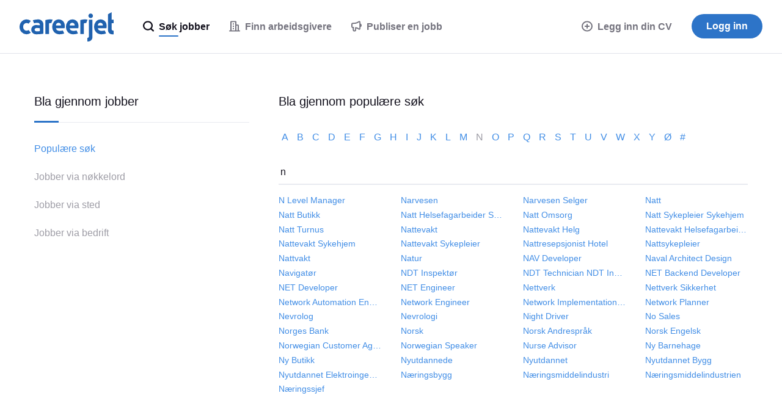

--- FILE ---
content_type: text/html;charset=UTF-8
request_url: https://www.careerjet.no/topqueries/n
body_size: 7949
content:
<!DOCTYPE html>
<html lang="no" dir="ltr">
<head>
  <meta charset="utf-8">
  <meta http-equiv="X-UA-Compatible" content="IE=edge">
  <meta name="format-detection" content="telephone=no">
  




  



  <link rel="preconnect" href="https://static.careerjet.org" crossorigin>
  <link rel="dns-prefetch" href="https://static.careerjet.org">

  <link rel="preconnect" href="//www.google-analytics.com" crossorigin>
  <link rel="dns-prefetch" href="//www.google-analytics.com">

  <link rel="preconnect" href="//www.googletagmanager.com" crossorigin>
  <link rel="dns-prefetch" href="//www.googletagmanager.com">

  <link rel="preconnect" href="//www.google.com" crossorigin>
  <link rel="dns-prefetch" href="//www.google.com">

  <link rel="preconnect" href="https://cvimg.careerjet.net" crossorigin>
  <link rel="dns-prefetch" href="https://cvimg.careerjet.net">

  <link rel="preconnect" href="https://logoimg.careerjet.net" crossorigin>
  <link rel="dns-prefetch" href="https://logoimg.careerjet.net">

  <link rel="preconnect" href="//accounts.google.com" crossorigin>
  <link rel="dns-prefetch" href="//accounts.google.com">



  

  
    <title>Populære søk som begynner med bokstaven: n - Side 1 | Careerjet</title>
    <meta property="og:title" content="Populære søk som begynner med bokstaven: n - Side 1 | Careerjet">
  
  
    <meta name="description" content="Side 1 av populære søk som begynner med bokstaven: n. Finn jobber i Norge ved å bruke de mest populære jobbsøkene på Careerjet.no, den verdensomspennende jobbsøkemotoren.">
    <meta property="og:description" content="Side 1 av populære søk som begynner med bokstaven: n. Finn jobber i Norge ved å bruke de mest populære jobbsøkene på Careerjet.no, den verdensomspennende jobbsøkemotoren.">
  
  
    <meta name="keywords" content="populære søk som begynner med bokstaven n, side 1">
  
  
    
      <meta name="robots" content="index,follow">
    
  
  
    <link rel="canonical" href="https://www.careerjet.no/topqueries/n">
    <meta property="og:url" content="https://www.careerjet.no/topqueries/n">
  

<meta name="viewport" content="width=device-width, initial-scale=1.0"/>
<meta property="og:type" content="website">


<meta property="og:image" content="https://static.careerjet.org/images/favicon/og-160x160.png?v=2020022501">
<meta property="og:image:height" content="160">
<meta property="og:image:width" content="160">
<meta property="fb:app_id" content="236900069663914">







<meta name="google-adsense-account" content="ca-pub-6184526169724134">

  


<link rel="shortcut icon" href="https://static.careerjet.org/images/favicon/favicon.ico?v=2020022501" type="image/x-icon">
<link rel="apple-touch-icon" sizes="180x180" href="https://static.careerjet.org/images/favicon/apple-touch-icon.png?v=2020022501">
<link rel="icon" type="image/png" sizes="32x32" href="https://static.careerjet.org/images/favicon/favicon-32x32.png?v=2020022501">
<link rel="icon" type="image/png" sizes="16x16" href="https://static.careerjet.org/images/favicon/favicon-16x16.png?v=2020022501">
<link rel="manifest" href="/site.webmanifest?v=2020022501">
<link rel="mask-icon" href="https://static.careerjet.org/images/favicon/safari-pinned-tab.svg?v=2020022501" color="#2d74c8">
<meta name="msapplication-TileColor" content="#ffffff">
<meta name="theme-color" content="#ffffff">
  




  
  
    
    <link rel="stylesheet" href="https://static.careerjet.org/css/all.min.css?v=3d2bc922" media="all">
  
  






  
  
    
    
  
  
</head>
<body 
  class="still www.careerjet.no base ltr" 
  data-reverse-geocode="/json/reverse-geocode" 
  data-loc-radii="/json/radii" 
  data-modal-close-title="Lukk"
  data-rpk="/rpk"
  data-recent-search-b="/json/recent-searches/search-b"
  data-bc="/bc"
  
    data-googleadsoff="1"
  
  
  
  
  
  data-swv="2025112001"
  
  data-cfttecb="/cfttecb"
>






  


<svg xmlns="http://www.w3.org/2000/svg" xmlns:xlink="http://www.w3.org/1999/xlink" id="svg-lib" version="1.1" aria-hidden="true">
  <defs>
  
  
  
  
  
  <symbol id="icon-lazy" viewBox="0 0 2.6 2.6">
    <path d="M0 0h2.6v2.6H0z" fill="transparent"/>
  </symbol>
  <symbol id="icon-world" viewBox="0 0 20 20">
    <path d="M10 0a10 10 0 1 1 0 20 10 10 0 0 1 0-20zm.2 2c-1.4 0-2.7.3-3.8.9.8 1.4 1.7 2.8.8 5.2-.3.7-1 1.9-2.5 3l-2.1 2a8 8 0 0 0 7.9 4.9 8 8 0 0 0 4.6-1.8s.7-2.7-.9-3.8c-1.6-1-3.1-1-3.9-2.3a3 3 0 0 1 .2-3.4 7 7 0 0 1 2.1-1.8c.8-.5 1.1-1.4.8-2.1-1-.5-2.1-.8-3.2-.8zm5.5 2.4c0 1.1-.5 1.5-1.4 2.2-1 .7-1.7 1-1.5 2 .1.8 1 1 1.8 1.2.3 0 1.2.3 1.9 1.1.6.9.7 1.6.7 2.6a8.2 8.2 0 0 0-1.4-9.1zm-11.4 0s-1 1-1.6 2.2a8.3 8.3 0 0 0-.6 2 9 9 0 0 0 0 1.4v.2a12 12 0 0 0 2.7-3c.4-1 .3-1.9-.5-2.8z"/>
  </symbol>
  <symbol id="icon-hamburger" viewBox="0 0 18 12">
    <path d="M18 10v2H0v-2zM0 5h18v2H0zm18-5v2H0V0z"/>
  </symbol>
  <symbol id="icon-cross" viewBox="0 0 20 20">
    <path d="M12 10l8-8-2-2-8 8-8-8-2 2 8 8-8 8 2 2 8-8 8 8 2-2z"/>
  </symbol>
  <symbol id="icon-cross-circle" viewBox="0 0 18 18">
    <path d="M9 0a9 9 0 110 18A9 9 0 019 0zm0 2a7 7 0 100 14A7 7 0 009 2zm2.1 3.5l1.4 1.4-2 2.1 2 2.1-1.4 1.4-2.1-2-2.1 2-1.4-1.4 2-2.1-2-2.1 1.4-1.4 2.1 2z"/>
  </symbol>
  <symbol id="icon-cross-circle-filled" viewBox="0 0 18 18">
    <path d="M9 0a9 9 0 110 18A9 9 0 019 0zm2.1 5.5L9 7.5l-2.1-2-1.4 1.4 2 2.1-2 2.1 1.4 1.4 2.1-2 2.1 2 1.4-1.4-2-2.1 2-2.1z"/>
  </symbol>
  <symbol id="icon-magglass" viewBox="0 0 18 18">
    <path d="M8 0a8 8 0 0 1 6.48 12.7l1.6 1.6.46.46.27.27.34.34.18.18.27.27.08.09a1.25 1.25 0 0 1-.92 2.08 1.28 1.28 0 0 1-.92-.4l-.13-.13-.17-.17-.1-.1-.34-.34-.28-.27-.3-.3-.53-.53-.4-.39-.88-.89A8 8 0 1 1 8 0Zm0 2.25a5.75 5.75 0 1 0 0 11.5 5.75 5.75 0 0 0 0-11.5z"/>
  </symbol>
  <symbol id="icon-clock-back" viewBox="0 0 18 18">
    <path d="M9 0A9 9 0 11.86 12.84a1 1 0 01-.05-.1l-.02-.05a1.07 1.07 0 01-.05-.33 1 1 0 011.91-.4 7 7 0 101.03-7.5L6 6 0 8V2l2 1.34A8.98 8.98 0 019 0zm0 5a1 1 0 011 1v3h2a1 1 0 110 2H8V6a1 1 0 011-1z"/>
  </symbol>
  <symbol id="icon-building" viewBox="0 0 18 18">
    <path d="M10 0c.67 0 1.17.17 1.5.5.33.33.5.83.5 1.5v4h2c.67 0 1.17.17 1.5.5.33.33.5.83.5 1.5v8h1c.5 0 1 .4 1 1s-.5 1-1 1H1c-.5 0-1-.4-1-1s.5-1 1-1h1V2c0-.67.17-1.17.5-1.5C2.83.17 3.34 0 4 0h6zm0 2H4v14h6V2zm4 6h-2v8h2V8zm-6 4v2H6v-2h2zm0-4v2H6V8h2zm0-4v2H6V4h2z"/>
  </symbol>
  <symbol id="icon-plus-round" viewBox="0 0 18 18">
    <path d="M9 0a9 9 0 1 1 0 18A9 9 0 0 1 9 0Zm0 2a7 7 0 1 0 0 14A7 7 0 0 0 9 2Zm1 3v3h3v2h-3v3H8v-3H5V8h3V5Z"/>
  </symbol>
  <symbol id="icon-plus-round-filled" viewBox="0 0 18 18">
    <path d="M9 0a9 9 0 1 1 0 18A9 9 0 0 1 9 0zm1 5H8v3H5v2h3v3h2v-3h3V8h-3z"/>
  </symbol>
  <symbol id="icon-minus-round" viewBox="0 0 18 18">
    <path d="M9 0a9 9 0 110 18A9 9 0 019 0zm0 2.003a6.999 6.999 0 100 13.994A6.999 6.999 0 009 2zm4.002 5.994v1.999h-8V7.993z"/>
  </symbol>
  <symbol id="icon-megaphone" viewBox="0 0 18 18">
    <path d="M12.48.44a11.64 11.64 0 0 1-3.72 1.9 16.2 16.2 0 0 1-4.66.67H2.5A2.5 2.5 0 0 0 0 5.51v4a2.5 2.5 0 0 0 2.5 2.5V15a3 3 0 0 0 3 3h.18a3 3 0 0 0 2.82-3v-2.26l.08.01a9.62 9.62 0 0 1 3.9 1.8 2.2 2.2 0 0 0 1.32.46l.16-.01A2.2 2.2 0 0 0 16 12.81v-2.16a3.47 3.47 0 0 0 2-3.14l-.01-.24-.02-.2a3.57 3.57 0 0 0-1.9-2.7L16 4.35V2.2A2.2 2.2 0 0 0 12.48.44Zm1.48 1.64a.2.2 0 0 1 .04.12v10.6a.2.2 0 0 1-.32.17 11.54 11.54 0 0 0-3.47-1.86 10.2 10.2 0 0 0-3.71-.5v4.4a1 1 0 0 1-2 0v-5h-2a.5.5 0 0 1-.5-.5v-4a.5.5 0 0 1 .5-.5h1.6c1.81 0 3.56-.25 5.24-.76a13.64 13.64 0 0 0 4.34-2.21.2.2 0 0 1 .28.04z"/>
  </symbol>
  <symbol id="icon-user" viewBox="0 0 30 30">
    <path d="M15 0a15 15 0 1 1 0 30 15 15 0 0 1 0-30zm0 2a13 13 0 0 0-8.96 22.42C6.46 22 10.31 20 15 20c4.69 0 8.54 2 8.96 4.42A12.96 12.96 0 0 0 28 15 13 13 0 0 0 15 2Zm0 6a5 5 0 1 1 0 10 5 5 0 0 1 0-10z"/>
  </symbol>
  <symbol id="icon-user2" viewBox="0 0 30 30">
    <path d="M15 0a15 15 0 1 1 0 30 15 15 0 0 1 0-30zm0 20c-3.5 0-8.28 1.34-8.96 4.42.83.81 4 3.58 8.96 3.58 4.95 0 8.13-2.77 8.96-3.58C23.28 21.34 18.5 20 15 20Zm0-12a5 5 0 1 0 0 10 5 5 0 0 0 0-10z"/>
  </symbol>
  <symbol id="icon-chevron-down" viewBox="0 0 10 7">
    <path d="M5 3.3L1.8 0 0 1.9 5 7l5-5.1L8.2 0z"/>
  </symbol>
  
  <symbol id="icon-wait" viewBox="0 0 18 18">
    <path d="M11.5 1.252a8.003 8.003 0 014.443 12.491L18 15.8 10 18l2.2-8 2.307 2.307a6.002 6.002 0 00-3.008-8.965zM8 0L5.8 8 3.493 5.693a6.002 6.002 0 003.008 8.965v2.09a8.003 8.003 0 01-4.445-12.49L0 2.2z"/>
  </symbol>
  
  <symbol id="icon-google" viewBox="0 0 46 47">
    <g fill="none" fill-rule="evenodd"><path fill="#fbbc05" d="M10.3 19.1l-7.9-6a23.6 23.6 0 0 0 0 20.8l7.8-6a14 14 0 0 1 .1-8.8z"/><path fill="#ea4335" d="M32.2 12.7L39 5.9A23.4 23.4 0 0 0 2.4 13l8 6a13.8 13.8 0 0 1 21.8-6.4z"/><path fill="#34a853" d="M10.2 27.9l-7.8 6A23.5 23.5 0 0 0 23.5 47c5.7 0 11.2-2.1 15.3-6l-7.5-5.7c-2.1 1.3-4.8 2-7.8 2-6.2 0-11.4-4-13.3-9.4z"/><path fill="#4285f4" d="M45.5 19H24v9h12a11 11 0 0 1-4.7 7.3l7.5 5.8C43.1 37 46 31.6 46 24c0-1.4-.1-3.7-.5-5z"/></g>
  </symbol>
  
  <symbol id="icon-arrow-right" viewBox="0 0 16 10">
    <path d="M0 6h11.3L9 8.2l1.9 1.8L16 5l-5.1-5L9 1.8 11.3 4H0z"/>
  </symbol>
  
  
  
  
  
  
    
    
    <symbol id="icon-arrow-right" viewBox="0 0 16 10">
  <path d="M0 6h11.3L9 8.2l1.9 1.8L16 5l-5.1-5L9 1.8 11.3 4H0z"/>
</symbol>
  
    
    
    <symbol id="icon-arrow-left" viewBox="0 0 16 10">
  <path d="M16 6H4.7L7 8.2 5.1 10 0 5l5.1-5L7 1.8 4.7 4H16z"/>
</symbol>
  
  
  </defs>
</svg>
<header id="header" role="banner">
  <a href="/" rel="home" title="Careerjet">
    
    <svg viewBox="0 0 418 130" xmlns="http://www.w3.org/2000/svg"><path d="M416 82a8 8 0 0 1-4.3-1.9 6 6 0 0 1-2-2.6c-.7-1.4-.7-2.7-.7-3.6V49h9V33h-9V0l-16 9v66c0 3.3 0 7.6.7 10a17.6 17.6 0 0 0 12.7 12.4c2.5.6 4.4.6 6.6.6h5V82ZM361 32c4.3 0 13.1 1.7 19.5 9.2C386.9 48.6 387 59 387 63c0 2.7-.3 5.3-1 8h-38c0 3.6 2.4 7 4.9 8.9a23 23 0 0 0 11.6 3.1 43.7 43.7 0 0 0 13.8-2.2l6.1 13.3a35 35 0 0 1-8.8 2.6A78 78 0 0 1 363 98c-2.3 0-15.6-.6-23.7-10a34 34 0 0 1-8.3-21.8V66a34.8 34.8 0 0 1 7.6-23.3A27.3 27.3 0 0 1 361 32Zm-2 15a10.3 10.3 0 0 0-8.4 3.7 12 12 0 0 0-2.1 3.8c-.5 1.5-.5 2.9-.5 4.5h22c0-1.2 0-3-.4-4.5a10.8 10.8 0 0 0-5.3-6.4c-1.4-.7-3.3-1.1-5.3-1.1Zm-58 67c.8 0 2.6.1 4.6-1.4 2-1.6 2.3-3.8 2.3-4 .2-1 .1-2 .1-2.6V33h16v78a19 19 0 0 1-19 19h-4v-16Zm25-98c0 3.1-1 5.5-3 7.3-2 1.8-4.3 2.7-7 2.7s-5-.9-7-2.7c-2-1.8-3-4.2-3-7.3 0-3.1 1-5.5 3-7.3 2-1.8 4.3-2.7 7-2.7s5 .9 7 2.7c2 1.8 3 4.2 3 7.3Zm-30 32.5a15 15 0 0 0-4.4-.5c-3.2.3-5.3 1.7-5.6 2v47h-16V35c1.1-.3 5.5-1.5 9-2.1a64.2 64.2 0 0 1 23 .1l-6 15.5ZM236 32c4.3 0 13.1 1.7 19.5 9.2C261.9 48.6 262 59 262 63c0 2.7-.3 5.3-1 8h-38c0 3.6 2.4 7 4.9 8.9a23 23 0 0 0 11.6 3.1 43.7 43.7 0 0 0 13.8-2.2l6.1 13.3a35 35 0 0 1-8.8 2.6A78 78 0 0 1 238 98c-2.3 0-15.6-.6-23.7-10a34 34 0 0 1-8.3-21.8V66a34.8 34.8 0 0 1 7.6-23.3A27.3 27.3 0 0 1 236 32Zm-2 15a10.3 10.3 0 0 0-8.4 3.7 12 12 0 0 0-2.1 3.8c-.5 1.5-.5 2.9-.5 4.5h22c0-1.2 0-3-.4-4.5a10.8 10.8 0 0 0-5.3-6.4c-1.4-.7-3.3-1.1-5.3-1.1Zm-59-15c4.3 0 13.1 1.7 19.5 9.2C200.9 48.6 201 59 201 63c0 2.7-.3 5.3-1 8h-38c0 3.6 2.4 7 4.9 8.9a23 23 0 0 0 11.6 3.1 43.7 43.7 0 0 0 13.8-2.2l6.1 13.3a35 35 0 0 1-8.8 2.6A78 78 0 0 1 177 98c-2.3 0-15.6-.6-23.7-10a34 34 0 0 1-8.3-21.8V66a34.8 34.8 0 0 1 7.6-23.3A27.3 27.3 0 0 1 175 32Zm-2 15a10.3 10.3 0 0 0-8.4 3.7 12 12 0 0 0-2.1 3.8c-.5 1.5-.5 2.9-.5 4.5h22c0-1.2 0-3-.4-4.5a10.8 10.8 0 0 0-5.3-6.4c-1.4-.7-3.3-1.1-5.3-1.1Zm-32 1.5a15 15 0 0 0-4.4-.5c-3.2.3-5.3 1.7-5.6 2v47h-16V35c1.1-.3 5.5-1.5 9-2.1a64.2 64.2 0 0 1 23 .1l-6 15.5Zm-52.2-16a22.7 22.7 0 0 1 10.7 5.9A22.2 22.2 0 0 1 106 52l.1 4.9v38.5s-7.5 1.3-15.8 2c-8.4.6-15.8.5-17.2.5-1.4 0-7-.3-11.5-3.2A20.7 20.7 0 0 1 52 78c0-1.7 0-9 6-15s13.1-6 14-6c.8 0 3.7 0 8.7.3l9.3.7v-2.5c0-1.7-.5-4.4-2.5-6-2-1.6-5-2.5-9.8-2.5a38.6 38.6 0 0 0-13 2.2L59 36c3-1.4 7.8-2.5 14.3-3.3 9.7-1.3 14.5-.4 15.5-.2ZM76 85c1 0 3 0 5-.2l9-.8V71l-9-.8c-2.1-.2-3.3-.2-5-.2-5 0-9 3.4-9 7.5s4 7.5 9 7.5ZM50 39c-5.2-4.4-11.8-7-19-7C13.9 32 0 46.8 0 65a34 34 0 0 0 9.6 23.9 30 30 0 0 0 20.4 9l1 .1a30.1 30.1 0 0 0 19-7L40 79c-2.3 2-5.3 3-9 3-6 0-15-5-15-17s9-17 15-17c3.7 0 6.7 1 9 3l10-12Z"/></svg>
    
    
  </a>
  
  
  
    <nav id="nav" role="navigation">
  <div id="nav-inner">
    <ul>
      
      
      
      
        
          

<li class="main active" id="nav-jobseeker">
  <a href="/" title="Søk jobber">
    <svg class="icon"><use xlink:href="#icon-magglass"/></svg>
    <span class="hide-m">
      Søk jobber
    </span>
  </a>
</li>

<li class="main offside" id="nav-post-cv">
  <a href="/post-cv" class="highlight" title="Legg inn din CV">
    <svg class="icon"><use xlink:href="#icon-plus-round"/></svg>
    <svg class="icon hide-s hide-xs"><use xlink:href="#icon-plus-round-filled"/></svg>
    Legg inn din CV
  </a>
</li>

<li class="main sep" id="nav-companies">
  <a href="/arbeidsgiver" title="Finn arbeidsgivere">
    <svg class="icon"><use xlink:href="#icon-building"/></svg>
    <span class="hide-m">
      Finn arbeidsgivere
    </span>
  </a>
</li>


<li class="main adv" id="nav-advertiser">
  <a href="/recruiter" title="Publiser en jobb">
    <svg class="icon"><use xlink:href="#icon-megaphone"/></svg>
    <span class="hide-m">
      Publiser en jobb
    </span>
  </a>
</li>

<li id="nav-login">
  <a href="/login" class="btn btn-m btn-primary btn-r" title="Logg inn">
    Logg inn
  </a>
</li>

        
      
      
      
      
      
      
    </ul>
  </div>
</nav>

    <button id="nav-toggle" class="hide-m hide-l shift" data-target="#nav" type="button" title="Veksle menyen">
  <svg class="icon icon-hamburger"><use xlink:href="#icon-hamburger"/></svg>
  <svg class="icon icon-cross"><use xlink:href="#icon-cross"/></svg>
</button>
    
  
</header>


<main id="main" role="main">



<div class="container queries" id="browse-jobs">

  

  <div class="row">
    <aside class="col col-xs-12 col-m-5 col-l-4">
      <nav>
    <span>Bla gjennom jobber</span>
    <ul>
      
        <li class="active">
          <a href="/topqueries/">Populære søk</a>
        </li>
      
      
        <li>
          <a href="/keywords/">Jobber via nøkkelord</a>
        </li>
      
        <li>
          <a href="/locations/">Jobber via sted</a>
        </li>
      
        <li>
          <a href="/arbeidsgivere/">Jobber via bedrift</a>
        </li>
      
    </ul>
</nav>

    </aside>
    <div class="col col-xs-12 col-m-7 col-l-8">

      <h1>Bla gjennom populære søk</h1>

      <section class="letters">
        
          <a href="/topqueries/a">
            
              a
            
          </a>
        
          <a href="/topqueries/b">
            
              b
            
          </a>
        
          <a href="/topqueries/c">
            
              c
            
          </a>
        
          <a href="/topqueries/d">
            
              d
            
          </a>
        
          <a href="/topqueries/e">
            
              e
            
          </a>
        
          <a href="/topqueries/f">
            
              f
            
          </a>
        
          <a href="/topqueries/g">
            
              g
            
          </a>
        
          <a href="/topqueries/h">
            
              h
            
          </a>
        
          <a href="/topqueries/i">
            
              i
            
          </a>
        
          <a href="/topqueries/j">
            
              j
            
          </a>
        
          <a href="/topqueries/k">
            
              k
            
          </a>
        
          <a href="/topqueries/l">
            
              l
            
          </a>
        
          <a href="/topqueries/m">
            
              m
            
          </a>
        
          <a href="/topqueries/n"            class="current">
            
              n
            
          </a>
        
          <a href="/topqueries/o">
            
              o
            
          </a>
        
          <a href="/topqueries/p">
            
              p
            
          </a>
        
          <a href="/topqueries/q">
            
              q
            
          </a>
        
          <a href="/topqueries/r">
            
              r
            
          </a>
        
          <a href="/topqueries/s">
            
              s
            
          </a>
        
          <a href="/topqueries/t">
            
              t
            
          </a>
        
          <a href="/topqueries/u">
            
              u
            
          </a>
        
          <a href="/topqueries/v">
            
              v
            
          </a>
        
          <a href="/topqueries/w">
            
              w
            
          </a>
        
          <a href="/topqueries/x">
            
              x
            
          </a>
        
          <a href="/topqueries/y">
            
              y
            
          </a>
        
          <a href="/topqueries/%C3%B8">
            
              ø
            
          </a>
        
          <a href="/topqueries/_">
            
              #
            
          </a>
        
      </section>

      <h2>
        
          
            n
          
        
      </h2>
      
      
        <ul class="row links">
          
            <li class="col col-xs-6 col-l-3">
              <a href="/jobb-n-level-manager" title="N Level Manager">N Level Manager</a>
            </li>
          
            <li class="col col-xs-6 col-l-3">
              <a href="/jobb-narvesen" title="Narvesen">Narvesen</a>
            </li>
          
            <li class="col col-xs-6 col-l-3">
              <a href="/jobb-narvesen-selger" title="Narvesen Selger">Narvesen Selger</a>
            </li>
          
            <li class="col col-xs-6 col-l-3">
              <a href="/jobb-natt" title="Natt">Natt</a>
            </li>
          
            <li class="col col-xs-6 col-l-3">
              <a href="/jobb-natt-butikk" title="Natt Butikk">Natt Butikk</a>
            </li>
          
            <li class="col col-xs-6 col-l-3">
              <a href="/jobb-natt-helsefagarbeider-sykepleier" title="Natt Helsefagarbeider Sykepleier">Natt Helsefagarbeider Sykepleier</a>
            </li>
          
            <li class="col col-xs-6 col-l-3">
              <a href="/jobb-natt-omsorg" title="Natt Omsorg">Natt Omsorg</a>
            </li>
          
            <li class="col col-xs-6 col-l-3">
              <a href="/jobb-natt-sykepleier-sykehjem" title="Natt Sykepleier Sykehjem">Natt Sykepleier Sykehjem</a>
            </li>
          
            <li class="col col-xs-6 col-l-3">
              <a href="/jobb-natt-turnus" title="Natt Turnus">Natt Turnus</a>
            </li>
          
            <li class="col col-xs-6 col-l-3">
              <a href="/jobb-nattevakt" title="Nattevakt">Nattevakt</a>
            </li>
          
            <li class="col col-xs-6 col-l-3">
              <a href="/jobb-nattevakt-helg" title="Nattevakt Helg">Nattevakt Helg</a>
            </li>
          
            <li class="col col-xs-6 col-l-3">
              <a href="/jobb-nattevakt-helsefagarbeider" title="Nattevakt Helsefagarbeider">Nattevakt Helsefagarbeider</a>
            </li>
          
            <li class="col col-xs-6 col-l-3">
              <a href="/jobb-nattevakt-sykehjem" title="Nattevakt Sykehjem">Nattevakt Sykehjem</a>
            </li>
          
            <li class="col col-xs-6 col-l-3">
              <a href="/jobb-nattevakt-sykepleier" title="Nattevakt Sykepleier">Nattevakt Sykepleier</a>
            </li>
          
            <li class="col col-xs-6 col-l-3">
              <a href="/jobb-nattresepsjonist-hotel" title="Nattresepsjonist Hotel">Nattresepsjonist Hotel</a>
            </li>
          
            <li class="col col-xs-6 col-l-3">
              <a href="/jobb-nattsykepleier" title="Nattsykepleier">Nattsykepleier</a>
            </li>
          
            <li class="col col-xs-6 col-l-3">
              <a href="/jobb-nattvakt" title="Nattvakt">Nattvakt</a>
            </li>
          
            <li class="col col-xs-6 col-l-3">
              <a href="/jobb-natur" title="Natur">Natur</a>
            </li>
          
            <li class="col col-xs-6 col-l-3">
              <a href="/jobb-nav-developer" title="NAV Developer">NAV Developer</a>
            </li>
          
            <li class="col col-xs-6 col-l-3">
              <a href="/jobb-naval-architect-design" title="Naval Architect Design">Naval Architect Design</a>
            </li>
          
            <li class="col col-xs-6 col-l-3">
              <a href="/jobb-navigator" title="Navigatør">Navigatør</a>
            </li>
          
            <li class="col col-xs-6 col-l-3">
              <a href="/jobb-ndt-inspektor" title="NDT Inspektør">NDT Inspektør</a>
            </li>
          
            <li class="col col-xs-6 col-l-3">
              <a href="/jobb-ndt-technician-ndt-inspector" title="NDT Technician NDT Inspector">NDT Technician NDT Inspector</a>
            </li>
          
            <li class="col col-xs-6 col-l-3">
              <a href="/jobb-net-backend-developer" title="NET Backend Developer">NET Backend Developer</a>
            </li>
          
            <li class="col col-xs-6 col-l-3">
              <a href="/jobb-net-developer" title="NET Developer">NET Developer</a>
            </li>
          
            <li class="col col-xs-6 col-l-3">
              <a href="/jobb-net-engineer" title="NET Engineer">NET Engineer</a>
            </li>
          
            <li class="col col-xs-6 col-l-3">
              <a href="/jobb-nettverk" title="Nettverk">Nettverk</a>
            </li>
          
            <li class="col col-xs-6 col-l-3">
              <a href="/jobb-nettverk-sikkerhet" title="Nettverk Sikkerhet">Nettverk Sikkerhet</a>
            </li>
          
            <li class="col col-xs-6 col-l-3">
              <a href="/jobb-network-automation-engineer" title="Network Automation Engineer">Network Automation Engineer</a>
            </li>
          
            <li class="col col-xs-6 col-l-3">
              <a href="/jobb-network-engineer" title="Network Engineer">Network Engineer</a>
            </li>
          
            <li class="col col-xs-6 col-l-3">
              <a href="/jobb-network-implementation-engineer" title="Network Implementation Engineer">Network Implementation Engineer</a>
            </li>
          
            <li class="col col-xs-6 col-l-3">
              <a href="/jobb-network-planner" title="Network Planner">Network Planner</a>
            </li>
          
            <li class="col col-xs-6 col-l-3">
              <a href="/jobb-nevrolog" title="Nevrolog">Nevrolog</a>
            </li>
          
            <li class="col col-xs-6 col-l-3">
              <a href="/jobb-nevrologi" title="Nevrologi">Nevrologi</a>
            </li>
          
            <li class="col col-xs-6 col-l-3">
              <a href="/jobb-night-driver" title="Night Driver">Night Driver</a>
            </li>
          
            <li class="col col-xs-6 col-l-3">
              <a href="/jobb-no-sales" title="No Sales">No Sales</a>
            </li>
          
            <li class="col col-xs-6 col-l-3">
              <a href="/jobb-norges-bank" title="Norges Bank">Norges Bank</a>
            </li>
          
            <li class="col col-xs-6 col-l-3">
              <a href="/jobb-norsk" title="Norsk">Norsk</a>
            </li>
          
            <li class="col col-xs-6 col-l-3">
              <a href="/jobb-norsk-andresprak" title="Norsk Andrespråk">Norsk Andrespråk</a>
            </li>
          
            <li class="col col-xs-6 col-l-3">
              <a href="/jobb-norsk-engelsk" title="Norsk Engelsk">Norsk Engelsk</a>
            </li>
          
            <li class="col col-xs-6 col-l-3">
              <a href="/jobb-norwegian-customer-agent" title="Norwegian Customer Agent">Norwegian Customer Agent</a>
            </li>
          
            <li class="col col-xs-6 col-l-3">
              <a href="/jobb-norwegian-speaker" title="Norwegian Speaker">Norwegian Speaker</a>
            </li>
          
            <li class="col col-xs-6 col-l-3">
              <a href="/jobb-nurse-advisor" title="Nurse Advisor">Nurse Advisor</a>
            </li>
          
            <li class="col col-xs-6 col-l-3">
              <a href="/jobb-ny-barnehage" title="Ny Barnehage">Ny Barnehage</a>
            </li>
          
            <li class="col col-xs-6 col-l-3">
              <a href="/jobb-ny-butikk" title="Ny Butikk">Ny Butikk</a>
            </li>
          
            <li class="col col-xs-6 col-l-3">
              <a href="/jobb-nyutdannede" title="Nyutdannede">Nyutdannede</a>
            </li>
          
            <li class="col col-xs-6 col-l-3">
              <a href="/jobb-nyutdannet" title="Nyutdannet">Nyutdannet</a>
            </li>
          
            <li class="col col-xs-6 col-l-3">
              <a href="/jobb-nyutdannet-bygg" title="Nyutdannet Bygg">Nyutdannet Bygg</a>
            </li>
          
            <li class="col col-xs-6 col-l-3">
              <a href="/jobb-nyutdannet-elektroingenior" title="Nyutdannet Elektroingeniør">Nyutdannet Elektroingeniør</a>
            </li>
          
            <li class="col col-xs-6 col-l-3">
              <a href="/jobb-naeringsbygg" title="Næringsbygg">Næringsbygg</a>
            </li>
          
            <li class="col col-xs-6 col-l-3">
              <a href="/jobb-naeringsmiddelindustri" title="Næringsmiddelindustri">Næringsmiddelindustri</a>
            </li>
          
            <li class="col col-xs-6 col-l-3">
              <a href="/jobb-naeringsmiddelindustrien" title="Næringsmiddelindustrien">Næringsmiddelindustrien</a>
            </li>
          
            <li class="col col-xs-6 col-l-3">
              <a href="/jobb-naeringssjef" title="Næringssjef">Næringssjef</a>
            </li>
          
        </ul>
      
      
      

    </div>
  </div>

</div>

</main>

<footer id="footer" role="contentinfo">

  <section id="footer-links">
    
    <div class="intro hide-xs hide-s">
      
      <svg viewBox="0 0 418 130" xmlns="http://www.w3.org/2000/svg"><path d="M416 82a8 8 0 0 1-4.3-1.9 6 6 0 0 1-2-2.6c-.7-1.4-.7-2.7-.7-3.6V49h9V33h-9V0l-16 9v66c0 3.3 0 7.6.7 10a17.6 17.6 0 0 0 12.7 12.4c2.5.6 4.4.6 6.6.6h5V82ZM361 32c4.3 0 13.1 1.7 19.5 9.2C386.9 48.6 387 59 387 63c0 2.7-.3 5.3-1 8h-38c0 3.6 2.4 7 4.9 8.9a23 23 0 0 0 11.6 3.1 43.7 43.7 0 0 0 13.8-2.2l6.1 13.3a35 35 0 0 1-8.8 2.6A78 78 0 0 1 363 98c-2.3 0-15.6-.6-23.7-10a34 34 0 0 1-8.3-21.8V66a34.8 34.8 0 0 1 7.6-23.3A27.3 27.3 0 0 1 361 32Zm-2 15a10.3 10.3 0 0 0-8.4 3.7 12 12 0 0 0-2.1 3.8c-.5 1.5-.5 2.9-.5 4.5h22c0-1.2 0-3-.4-4.5a10.8 10.8 0 0 0-5.3-6.4c-1.4-.7-3.3-1.1-5.3-1.1Zm-58 67c.8 0 2.6.1 4.6-1.4 2-1.6 2.3-3.8 2.3-4 .2-1 .1-2 .1-2.6V33h16v78a19 19 0 0 1-19 19h-4v-16Zm25-98c0 3.1-1 5.5-3 7.3-2 1.8-4.3 2.7-7 2.7s-5-.9-7-2.7c-2-1.8-3-4.2-3-7.3 0-3.1 1-5.5 3-7.3 2-1.8 4.3-2.7 7-2.7s5 .9 7 2.7c2 1.8 3 4.2 3 7.3Zm-30 32.5a15 15 0 0 0-4.4-.5c-3.2.3-5.3 1.7-5.6 2v47h-16V35c1.1-.3 5.5-1.5 9-2.1a64.2 64.2 0 0 1 23 .1l-6 15.5ZM236 32c4.3 0 13.1 1.7 19.5 9.2C261.9 48.6 262 59 262 63c0 2.7-.3 5.3-1 8h-38c0 3.6 2.4 7 4.9 8.9a23 23 0 0 0 11.6 3.1 43.7 43.7 0 0 0 13.8-2.2l6.1 13.3a35 35 0 0 1-8.8 2.6A78 78 0 0 1 238 98c-2.3 0-15.6-.6-23.7-10a34 34 0 0 1-8.3-21.8V66a34.8 34.8 0 0 1 7.6-23.3A27.3 27.3 0 0 1 236 32Zm-2 15a10.3 10.3 0 0 0-8.4 3.7 12 12 0 0 0-2.1 3.8c-.5 1.5-.5 2.9-.5 4.5h22c0-1.2 0-3-.4-4.5a10.8 10.8 0 0 0-5.3-6.4c-1.4-.7-3.3-1.1-5.3-1.1Zm-59-15c4.3 0 13.1 1.7 19.5 9.2C200.9 48.6 201 59 201 63c0 2.7-.3 5.3-1 8h-38c0 3.6 2.4 7 4.9 8.9a23 23 0 0 0 11.6 3.1 43.7 43.7 0 0 0 13.8-2.2l6.1 13.3a35 35 0 0 1-8.8 2.6A78 78 0 0 1 177 98c-2.3 0-15.6-.6-23.7-10a34 34 0 0 1-8.3-21.8V66a34.8 34.8 0 0 1 7.6-23.3A27.3 27.3 0 0 1 175 32Zm-2 15a10.3 10.3 0 0 0-8.4 3.7 12 12 0 0 0-2.1 3.8c-.5 1.5-.5 2.9-.5 4.5h22c0-1.2 0-3-.4-4.5a10.8 10.8 0 0 0-5.3-6.4c-1.4-.7-3.3-1.1-5.3-1.1Zm-32 1.5a15 15 0 0 0-4.4-.5c-3.2.3-5.3 1.7-5.6 2v47h-16V35c1.1-.3 5.5-1.5 9-2.1a64.2 64.2 0 0 1 23 .1l-6 15.5Zm-52.2-16a22.7 22.7 0 0 1 10.7 5.9A22.2 22.2 0 0 1 106 52l.1 4.9v38.5s-7.5 1.3-15.8 2c-8.4.6-15.8.5-17.2.5-1.4 0-7-.3-11.5-3.2A20.7 20.7 0 0 1 52 78c0-1.7 0-9 6-15s13.1-6 14-6c.8 0 3.7 0 8.7.3l9.3.7v-2.5c0-1.7-.5-4.4-2.5-6-2-1.6-5-2.5-9.8-2.5a38.6 38.6 0 0 0-13 2.2L59 36c3-1.4 7.8-2.5 14.3-3.3 9.7-1.3 14.5-.4 15.5-.2ZM76 85c1 0 3 0 5-.2l9-.8V71l-9-.8c-2.1-.2-3.3-.2-5-.2-5 0-9 3.4-9 7.5s4 7.5 9 7.5ZM50 39c-5.2-4.4-11.8-7-19-7C13.9 32 0 46.8 0 65a34 34 0 0 0 9.6 23.9 30 30 0 0 0 20.4 9l1 .1a30.1 30.1 0 0 0 19-7L40 79c-2.3 2-5.3 3-9 3-6 0-15-5-15-17s9-17 15-17c3.7 0 6.7 1 9 3l10-12Z"/></svg>
      <div class="app">
        <p>Last ned vår gratis app!</p>
        <a href="/app/ios-get" class="nav-xhr" data-modal="1"><img alt="Last ned appen" src="https://static.careerjet.org/images/badge/app_store_no.png" height="40" width="136"></a>
        <a href="/app/android-get" class="nav-xhr" data-modal="1"><img alt="Last ned appen" src="https://static.careerjet.org/images/badge/google_play_no.svg" height="40" width="136"></a>
      </div>
    </div>
    
    <div class="links">
      <div>
        <h2>
          Arbeidssøkere
          <svg class="icon"><use xlink:href="#icon-chevron-down"/></svg>
        </h2>
        <ul>
          <li><a href="/">Søk jobber</a></li>
          <li><a href="/post-cv">Legg inn din CV</a></li>
          <li><a href="/arbeidsgiver">Finn arbeidsgivere</a></li>
          
          <li><a href="/topqueries">Populære søk</a></li>
          <li><a href="/keywords">Jobber via nøkkelord</a></li>
          <li><a href="/locations/">Jobber via sted</a></li>
          <li><a href="/arbeidsgivere">Jobber via bedrift</a></li>
        </ul>
      </div>
      <div class="off">
        <h2>
          Arbeidsgivere
          <svg class="icon"><use xlink:href="#icon-chevron-down"/></svg>
        </h2>
        <ul>
          <li><a href="/recruiter">Publiser en jobb</a></li>
          <li><a href="/recruiter/posting/packages">Jobbannonsepakker</a></li>
          <li><a href="/recruiter/posting/subscriptions">Jobbannonseabonnement</a></li>
          <li><a href="/recruiter/indexing">Annonsere dine jobber</a></li>
          
          <li><a href="/recruiter/hire-abroad">Rekruttere i utlandet</a></li>
          <li><a href="/recruiter/cvsearch">CV-søk</a></li>
          <li><a href="/recruiter/ats">Integrasjoner med rekrutteringssystemer</a></li>
        </ul>
      </div>
      <div class="off">
        <h2>
          Partnere
          <svg class="icon"><use xlink:href="#icon-chevron-down"/></svg>
        </h2>
        <ul>
          
          <li><a href="/partners/publishers">Nettutgivere</a></li>
          
          <li><a href="/partners/api">Jobbsøk-API</a></li>
        </ul>
      </div>
      <div class="off">
        <h2>
          Careerjet
          <svg class="icon"><use xlink:href="#icon-chevron-down"/></svg>
        </h2>
        <ul>
          <li><a data-ga-category="footer" data-ga-action="about_us_click" href="/about-us">Om oss</a></li>
          
        </ul>
      </div>
    </div>
  </section>
  
  <section id="footer-corporate">
    <form 
      method="post" 
      action="/sites"
      autocomplete="off" 
      accept-charset="utf-8"
      class="offside"
      id="footer-country"
    >
      <button type="submit">
        
        
        <img class="icon lazy flag" src="[data-uri]" data-src="https://static.careerjet.org/images/flags/no.svg" alt="">
        
        
        Norge
        <svg class="icon"><use xlink:href="#icon-chevron-down"/></svg>
      </button>
    </form>
    <p class="copyright">
      &copy;&nbsp; <strong>2026 Careerjet</strong>
      Alle rettigheter reservert
    </p>
  </section>
  
  
  
</footer>
























  
    
    <script src="https://static.careerjet.org/js/all.min.js?v=63930699"></script>
  

















<script async src="https://www.googletagmanager.com/gtag/js?id=G-ZHDD6XPSGG"></script>
<script>
window.dataLayer = window.dataLayer || [];
function gtag(){dataLayer.push(arguments);}
gtag('js', new Date());
gtag('set', {cookie_flags: 'SameSite=None;Secure'});
gtag('config', 'G-ZHDD6XPSGG', {
  'cookie_domain': 'www.careerjet.no'
});
</script>











<script src="https://accounts.google.com/gsi/client" async defer></script>
<div id="g_id_onload"
  data-client_id="949530190766-stekafvusdmdj27344a37ea1hjoprvlh.apps.googleusercontent.com"
  data-login_uri="https://www.careerjet.no/user/google-one-tap"
  data-itp_support="true"
  
  
  data-context="signin"
  
  
>
</div>











</body>
</html>
